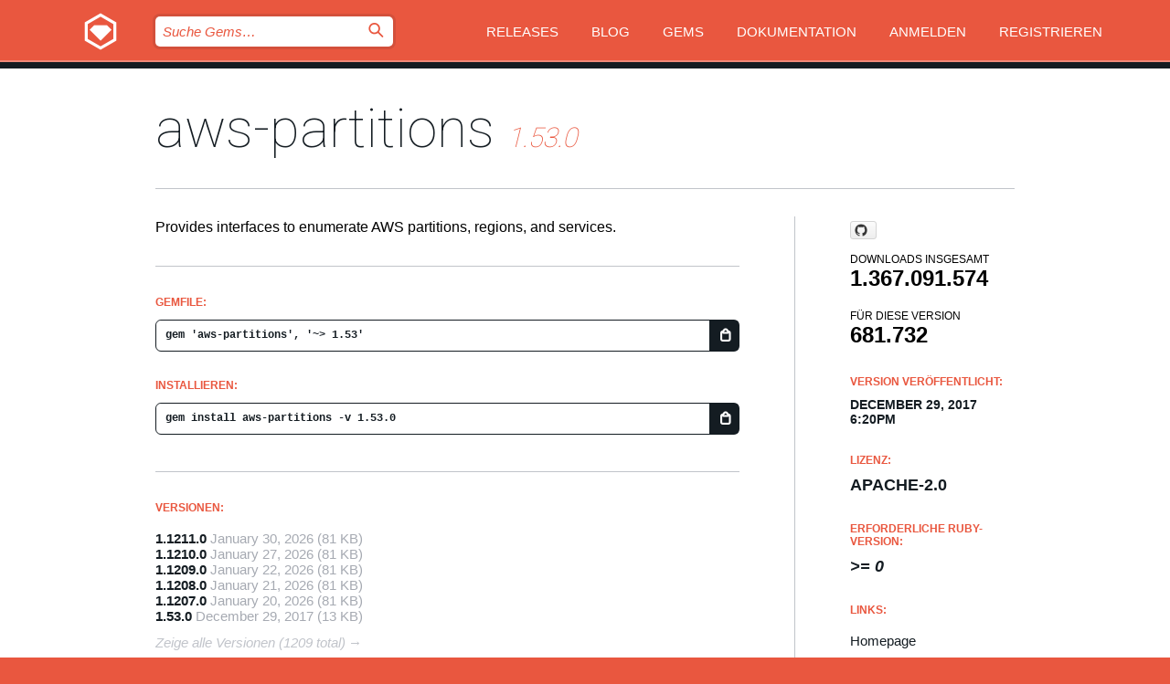

--- FILE ---
content_type: text/html; charset=utf-8
request_url: https://bundler.rubygems.org/gems/aws-partitions/versions/1.53.0?locale=de
body_size: 5213
content:
<!DOCTYPE html>
<html lang="de">
  <head>
    <title>aws-partitions | RubyGems.org | Ihre Community des Gem-Hostingservices</title>
    <meta charset="UTF-8">
    <meta content="width=device-width, initial-scale=1, maximum-scale=1, user-scalable=0" name="viewport">
    <meta name="google-site-verification" content="AuesbWQ9MCDMmC1lbDlw25RJzyqWOcDYpuaCjgPxEZY" />
    <link rel="apple-touch-icon" href="/apple-touch-icons/apple-touch-icon.png" />
      <link rel="apple-touch-icon" sizes="57x57" href="/apple-touch-icons/apple-touch-icon-57x57.png" />
      <link rel="apple-touch-icon" sizes="72x72" href="/apple-touch-icons/apple-touch-icon-72x72.png" />
      <link rel="apple-touch-icon" sizes="76x76" href="/apple-touch-icons/apple-touch-icon-76x76.png" />
      <link rel="apple-touch-icon" sizes="114x114" href="/apple-touch-icons/apple-touch-icon-114x114.png" />
      <link rel="apple-touch-icon" sizes="120x120" href="/apple-touch-icons/apple-touch-icon-120x120.png" />
      <link rel="apple-touch-icon" sizes="144x144" href="/apple-touch-icons/apple-touch-icon-144x144.png" />
      <link rel="apple-touch-icon" sizes="152x152" href="/apple-touch-icons/apple-touch-icon-152x152.png" />
      <link rel="apple-touch-icon" sizes="180x180" href="/apple-touch-icons/apple-touch-icon-180x180.png" />
    <link rel="mask-icon" href="/rubygems_logo.svg" color="#e9573f">
    <link rel="fluid-icon" href="/fluid-icon.png"/>
    <link rel="search" type="application/opensearchdescription+xml" title="RubyGems.org" href="/opensearch.xml">
    <link rel="shortcut icon" href="/favicon.ico" type="image/x-icon">
    <link rel="stylesheet" href="/assets/application-fda27980.css" />
    <link href="https://fonts.gstatic.com" rel="preconnect" crossorigin>
    <link href='https://fonts.googleapis.com/css?family=Roboto:100&amp;subset=greek,latin,cyrillic,latin-ext' rel='stylesheet' type='text/css'>
    
<link rel="alternate" type="application/atom+xml" href="https://feeds.feedburner.com/gemcutter-latest" title="RubyGems.org | Neueste Gems">

    <meta name="csrf-param" content="authenticity_token" />
<meta name="csrf-token" content="fiorvELgUty7b7XxU36p3rTfNSIfxaBREENvkUROKtcTHJL8Jyp4Rt0PTLHER2XVcpo7Cg-6oL6w2rgys3EI2Q" />
      <link rel="alternate" type="application/atom+xml" title="aws-partitions Version Feed" href="/gems/aws-partitions/versions.atom" />
    <!-- canonical url -->
    <link rel="canonical" href="https://bundler.rubygems.org/gems/aws-partitions/versions/1.53.0" />
    <!-- alternative language versions url -->
      <link rel="alternate" hreflang="en" href="https://bundler.rubygems.org/gems/aws-partitions/versions/1.53.0?locale=en" />
      <link rel="alternate" hreflang="nl" href="https://bundler.rubygems.org/gems/aws-partitions/versions/1.53.0?locale=nl" />
      <link rel="alternate" hreflang="zh-CN" href="https://bundler.rubygems.org/gems/aws-partitions/versions/1.53.0?locale=zh-CN" />
      <link rel="alternate" hreflang="zh-TW" href="https://bundler.rubygems.org/gems/aws-partitions/versions/1.53.0?locale=zh-TW" />
      <link rel="alternate" hreflang="pt-BR" href="https://bundler.rubygems.org/gems/aws-partitions/versions/1.53.0?locale=pt-BR" />
      <link rel="alternate" hreflang="fr" href="https://bundler.rubygems.org/gems/aws-partitions/versions/1.53.0?locale=fr" />
      <link rel="alternate" hreflang="es" href="https://bundler.rubygems.org/gems/aws-partitions/versions/1.53.0?locale=es" />
      <link rel="alternate" hreflang="de" href="https://bundler.rubygems.org/gems/aws-partitions/versions/1.53.0?locale=de" />
      <link rel="alternate" hreflang="ja" href="https://bundler.rubygems.org/gems/aws-partitions/versions/1.53.0?locale=ja" />
    <!-- unmatched alternative language fallback -->
    <link rel="alternate" hreflang="x-default" href="https://bundler.rubygems.org/gems/aws-partitions/versions/1.53.0" />

    <script type="importmap" data-turbo-track="reload">{
  "imports": {
    "jquery": "/assets/jquery-15a62848.js",
    "@rails/ujs": "/assets/@rails--ujs-2089e246.js",
    "application": "/assets/application-ae34b86d.js",
    "@hotwired/turbo-rails": "/assets/turbo.min-ad2c7b86.js",
    "@hotwired/stimulus": "/assets/@hotwired--stimulus-132cbc23.js",
    "@hotwired/stimulus-loading": "/assets/stimulus-loading-1fc53fe7.js",
    "@stimulus-components/clipboard": "/assets/@stimulus-components--clipboard-d9c44ea9.js",
    "@stimulus-components/dialog": "/assets/@stimulus-components--dialog-74866932.js",
    "@stimulus-components/reveal": "/assets/@stimulus-components--reveal-77f6cb39.js",
    "@stimulus-components/checkbox-select-all": "/assets/@stimulus-components--checkbox-select-all-e7db6a97.js",
    "github-buttons": "/assets/github-buttons-3337d207.js",
    "webauthn-json": "/assets/webauthn-json-74adc0e8.js",
    "avo.custom": "/assets/avo.custom-4b185d31.js",
    "stimulus-rails-nested-form": "/assets/stimulus-rails-nested-form-3f712873.js",
    "local-time": "/assets/local-time-a331fc59.js",
    "src/oidc_api_key_role_form": "/assets/src/oidc_api_key_role_form-223a59d4.js",
    "src/pages": "/assets/src/pages-64095f36.js",
    "src/transitive_dependencies": "/assets/src/transitive_dependencies-9280dc42.js",
    "src/webauthn": "/assets/src/webauthn-a8b5ca04.js",
    "controllers/application": "/assets/controllers/application-e33ffaa8.js",
    "controllers/autocomplete_controller": "/assets/controllers/autocomplete_controller-e9f78a76.js",
    "controllers/counter_controller": "/assets/controllers/counter_controller-b739ef1d.js",
    "controllers/dialog_controller": "/assets/controllers/dialog_controller-c788489b.js",
    "controllers/dropdown_controller": "/assets/controllers/dropdown_controller-baaf189b.js",
    "controllers/dump_controller": "/assets/controllers/dump_controller-5d671745.js",
    "controllers/exclusive_checkbox_controller": "/assets/controllers/exclusive_checkbox_controller-c624394a.js",
    "controllers/gem_scope_controller": "/assets/controllers/gem_scope_controller-9c330c45.js",
    "controllers": "/assets/controllers/index-236ab973.js",
    "controllers/nav_controller": "/assets/controllers/nav_controller-8f4ea870.js",
    "controllers/onboarding_name_controller": "/assets/controllers/onboarding_name_controller-a65c65ec.js",
    "controllers/radio_reveal_controller": "/assets/controllers/radio_reveal_controller-41774e15.js",
    "controllers/recovery_controller": "/assets/controllers/recovery_controller-b051251b.js",
    "controllers/reveal_controller": "/assets/controllers/reveal_controller-a90af4d9.js",
    "controllers/reveal_search_controller": "/assets/controllers/reveal_search_controller-8dc44279.js",
    "controllers/scroll_controller": "/assets/controllers/scroll_controller-07f12b0d.js",
    "controllers/search_controller": "/assets/controllers/search_controller-79d09057.js",
    "controllers/stats_controller": "/assets/controllers/stats_controller-5bae7b7f.js"
  }
}</script>
<link rel="modulepreload" href="/assets/jquery-15a62848.js" nonce="a2e847a59100253ec534afcc134661f6">
<link rel="modulepreload" href="/assets/@rails--ujs-2089e246.js" nonce="a2e847a59100253ec534afcc134661f6">
<link rel="modulepreload" href="/assets/application-ae34b86d.js" nonce="a2e847a59100253ec534afcc134661f6">
<link rel="modulepreload" href="/assets/turbo.min-ad2c7b86.js" nonce="a2e847a59100253ec534afcc134661f6">
<link rel="modulepreload" href="/assets/@hotwired--stimulus-132cbc23.js" nonce="a2e847a59100253ec534afcc134661f6">
<link rel="modulepreload" href="/assets/stimulus-loading-1fc53fe7.js" nonce="a2e847a59100253ec534afcc134661f6">
<link rel="modulepreload" href="/assets/@stimulus-components--clipboard-d9c44ea9.js" nonce="a2e847a59100253ec534afcc134661f6">
<link rel="modulepreload" href="/assets/@stimulus-components--dialog-74866932.js" nonce="a2e847a59100253ec534afcc134661f6">
<link rel="modulepreload" href="/assets/@stimulus-components--reveal-77f6cb39.js" nonce="a2e847a59100253ec534afcc134661f6">
<link rel="modulepreload" href="/assets/@stimulus-components--checkbox-select-all-e7db6a97.js" nonce="a2e847a59100253ec534afcc134661f6">
<link rel="modulepreload" href="/assets/github-buttons-3337d207.js" nonce="a2e847a59100253ec534afcc134661f6">
<link rel="modulepreload" href="/assets/webauthn-json-74adc0e8.js" nonce="a2e847a59100253ec534afcc134661f6">
<link rel="modulepreload" href="/assets/local-time-a331fc59.js" nonce="a2e847a59100253ec534afcc134661f6">
<link rel="modulepreload" href="/assets/src/oidc_api_key_role_form-223a59d4.js" nonce="a2e847a59100253ec534afcc134661f6">
<link rel="modulepreload" href="/assets/src/pages-64095f36.js" nonce="a2e847a59100253ec534afcc134661f6">
<link rel="modulepreload" href="/assets/src/transitive_dependencies-9280dc42.js" nonce="a2e847a59100253ec534afcc134661f6">
<link rel="modulepreload" href="/assets/src/webauthn-a8b5ca04.js" nonce="a2e847a59100253ec534afcc134661f6">
<link rel="modulepreload" href="/assets/controllers/application-e33ffaa8.js" nonce="a2e847a59100253ec534afcc134661f6">
<link rel="modulepreload" href="/assets/controllers/autocomplete_controller-e9f78a76.js" nonce="a2e847a59100253ec534afcc134661f6">
<link rel="modulepreload" href="/assets/controllers/counter_controller-b739ef1d.js" nonce="a2e847a59100253ec534afcc134661f6">
<link rel="modulepreload" href="/assets/controllers/dialog_controller-c788489b.js" nonce="a2e847a59100253ec534afcc134661f6">
<link rel="modulepreload" href="/assets/controllers/dropdown_controller-baaf189b.js" nonce="a2e847a59100253ec534afcc134661f6">
<link rel="modulepreload" href="/assets/controllers/dump_controller-5d671745.js" nonce="a2e847a59100253ec534afcc134661f6">
<link rel="modulepreload" href="/assets/controllers/exclusive_checkbox_controller-c624394a.js" nonce="a2e847a59100253ec534afcc134661f6">
<link rel="modulepreload" href="/assets/controllers/gem_scope_controller-9c330c45.js" nonce="a2e847a59100253ec534afcc134661f6">
<link rel="modulepreload" href="/assets/controllers/index-236ab973.js" nonce="a2e847a59100253ec534afcc134661f6">
<link rel="modulepreload" href="/assets/controllers/nav_controller-8f4ea870.js" nonce="a2e847a59100253ec534afcc134661f6">
<link rel="modulepreload" href="/assets/controllers/onboarding_name_controller-a65c65ec.js" nonce="a2e847a59100253ec534afcc134661f6">
<link rel="modulepreload" href="/assets/controllers/radio_reveal_controller-41774e15.js" nonce="a2e847a59100253ec534afcc134661f6">
<link rel="modulepreload" href="/assets/controllers/recovery_controller-b051251b.js" nonce="a2e847a59100253ec534afcc134661f6">
<link rel="modulepreload" href="/assets/controllers/reveal_controller-a90af4d9.js" nonce="a2e847a59100253ec534afcc134661f6">
<link rel="modulepreload" href="/assets/controllers/reveal_search_controller-8dc44279.js" nonce="a2e847a59100253ec534afcc134661f6">
<link rel="modulepreload" href="/assets/controllers/scroll_controller-07f12b0d.js" nonce="a2e847a59100253ec534afcc134661f6">
<link rel="modulepreload" href="/assets/controllers/search_controller-79d09057.js" nonce="a2e847a59100253ec534afcc134661f6">
<link rel="modulepreload" href="/assets/controllers/stats_controller-5bae7b7f.js" nonce="a2e847a59100253ec534afcc134661f6">
<script type="module" nonce="a2e847a59100253ec534afcc134661f6">import "application"</script>
  </head>

  <body class="" data-controller="nav" data-nav-expanded-class="mobile-nav-is-expanded">
    <!-- Top banner -->

    <!-- Policies acknowledgment banner -->
    

    <header class="header header--interior" data-nav-target="header collapse">
      <div class="l-wrap--header">
        <a title="RubyGems" class="header__logo-wrap" data-nav-target="logo" href="/">
          <span class="header__logo" data-icon="⬡">⬢</span>
          <span class="t-hidden">RubyGems</span>
</a>        <a class="header__club-sandwich" href="#" data-action="nav#toggle focusin->nav#focus mousedown->nav#mouseDown click@window->nav#hide">
          <span class="t-hidden">Navigation menu</span>
        </a>

        <div class="header__nav-links-wrap">
          <div class="header__search-wrap" role="search">
  <form data-controller="autocomplete" data-autocomplete-selected-class="selected" action="/search" accept-charset="UTF-8" method="get">
    <input type="search" name="query" id="query" placeholder="Suche Gems&hellip;" class="header__search" autocomplete="off" aria-autocomplete="list" data-autocomplete-target="query" data-action="autocomplete#suggest keydown.down-&gt;autocomplete#next keydown.up-&gt;autocomplete#prev keydown.esc-&gt;autocomplete#hide keydown.enter-&gt;autocomplete#clear click@window-&gt;autocomplete#hide focus-&gt;autocomplete#suggest blur-&gt;autocomplete#hide" data-nav-target="search" />

    <ul class="suggest-list" role="listbox" data-autocomplete-target="suggestions"></ul>

    <template id="suggestion" data-autocomplete-target="template">
      <li class="menu-item" role="option" tabindex="-1" data-autocomplete-target="item" data-action="click->autocomplete#choose mouseover->autocomplete#highlight"></li>
    </template>

    <label id="querylabel" for="query">
      <span class="t-hidden">Suche Gems&hellip;</span>
</label>
    <input type="submit" value="⌕" id="search_submit" class="header__search__icon" aria-labelledby="querylabel" data-disable-with="⌕" />

</form></div>


          <nav class="header__nav-links" data-controller="dropdown">

            <a class="header__nav-link " href="https://bundler.rubygems.org/releases">Releases</a>
            <a class="header__nav-link" href="https://blog.rubygems.org">Blog</a>

              <a class="header__nav-link" href="/gems">Gems</a>

            <a class="header__nav-link" href="https://guides.rubygems.org">Dokumentation</a>

              <a class="header__nav-link " href="/sign_in">Anmelden</a>
                <a class="header__nav-link " href="/sign_up">Registrieren</a>
          </nav>
        </div>
      </div>
    </header>



    <main class="main--interior" data-nav-target="collapse">
        <div class="l-wrap--b">
            <h1 class="t-display page__heading">
              <a class="t-link--black" href="/gems/aws-partitions">aws-partitions</a>

                <i class="page__subheading">1.53.0</i>
            </h1>
          
          


<div class="l-overflow">
  <div class="l-colspan--l colspan--l--has-border">
      <div class="gem__intro">
        <div id="markup" class="gem__desc">
          <p>Provides interfaces to enumerate AWS partitions, regions, and services.</p>
        </div>
      </div>

      <div class="gem__install">
        <h2 class="gem__ruby-version__heading t-list__heading">
          Gemfile:
          <div class="gem__code-wrap" data-controller="clipboard" data-clipboard-success-content-value="✔"><input type="text" name="gemfile_text" id="gemfile_text" value="gem &#39;aws-partitions&#39;, &#39;~&gt; 1.53&#39;" class="gem__code" readonly="readonly" data-clipboard-target="source" /><span class="gem__code__icon" title="In die Zwischenablage kopieren" data-action="click-&gt;clipboard#copy" data-clipboard-target="button">=</span></div>
        </h2>
        <h2 class="gem__ruby-version__heading t-list__heading">
          installieren:
          <div class="gem__code-wrap" data-controller="clipboard" data-clipboard-success-content-value="✔"><input type="text" name="install_text" id="install_text" value="gem install aws-partitions -v 1.53.0" class="gem__code" readonly="readonly" data-clipboard-target="source" /><span class="gem__code__icon" title="In die Zwischenablage kopieren" data-action="click-&gt;clipboard#copy" data-clipboard-target="button">=</span></div>
        </h2>
      </div>

      <div class="l-half--l">
        <div class="versions">
          <h3 class="t-list__heading">Versionen:</h3>
          <ol class="gem__versions t-list__items">
            <li class="gem__version-wrap">
  <a class="t-list__item" href="/gems/aws-partitions/versions/1.1211.0">1.1211.0</a>
  <small class="gem__version__date">January 30, 2026</small>

  <span class="gem__version__date">(81 KB)</span>
</li>
<li class="gem__version-wrap">
  <a class="t-list__item" href="/gems/aws-partitions/versions/1.1210.0">1.1210.0</a>
  <small class="gem__version__date">January 27, 2026</small>

  <span class="gem__version__date">(81 KB)</span>
</li>
<li class="gem__version-wrap">
  <a class="t-list__item" href="/gems/aws-partitions/versions/1.1209.0">1.1209.0</a>
  <small class="gem__version__date">January 22, 2026</small>

  <span class="gem__version__date">(81 KB)</span>
</li>
<li class="gem__version-wrap">
  <a class="t-list__item" href="/gems/aws-partitions/versions/1.1208.0">1.1208.0</a>
  <small class="gem__version__date">January 21, 2026</small>

  <span class="gem__version__date">(81 KB)</span>
</li>
<li class="gem__version-wrap">
  <a class="t-list__item" href="/gems/aws-partitions/versions/1.1207.0">1.1207.0</a>
  <small class="gem__version__date">January 20, 2026</small>

  <span class="gem__version__date">(81 KB)</span>
</li>
<li class="gem__version-wrap">
  <a class="t-list__item" href="/gems/aws-partitions/versions/1.53.0">1.53.0</a>
  <small class="gem__version__date">December 29, 2017</small>

  <span class="gem__version__date">(13 KB)</span>
</li>

          </ol>
            <a class="gem__see-all-versions t-link--gray t-link--has-arrow" href="https://bundler.rubygems.org/gems/aws-partitions/versions">Zeige alle Versionen (1209 total)</a>
        </div>
      </div>

    <div class = "l-half--l">
      
      
    </div>


    <div class="gem__members">

    <h3 class="t-list__heading">Besitzer:</h3>
    <div class="gem__users">
      <a alt="awscloud" title="awscloud" href="/profiles/awscloud"><img id="gravatar-51280" width="48" height="48" src="/users/51280/avatar.jpeg?size=48&amp;theme=light" /></a>
    </div>




    <h3 class="t-list__heading">Autoren:</h3>
    <ul class="t-list__items">
      <li class="t-list__item">
        <p>Amazon Web Services</p>
      </li>
    </ul>

    <h3 class="t-list__heading">SHA 256-Prüfsumme:</h3>
    <div class="gem__code-wrap" data-controller="clipboard" data-clipboard-success-content-value="✔"><input type="text" name="gem_sha_256_checksum" id="gem_sha_256_checksum" value="3a90cc91bb50e804d86d13332983dc5214fd5dd756cc3b939dd9be6563a7220c" class="gem__code" readonly="readonly" data-clipboard-target="source" /><span class="gem__code__icon" title="In die Zwischenablage kopieren" data-action="click-&gt;clipboard#copy" data-clipboard-target="button">=</span></div>


</div>

    <div class="gem__navigation">
    <a class="gem__previous__version" href="/gems/aws-partitions/versions/1.52.0">← Previous version</a>

    <a class="gem__next__version" href="/gems/aws-partitions/versions/1.54.0">Next version →</a>
</div>

  </div>

  <div class="gem__aside l-col--r--pad">
    <span class="github-btn" data-user="aws" data-repo="aws-sdk-ruby" data-type="star" data-count="true" data-size="large">
  <a class="gh-btn" href="#" rel="noopener noreferrer" target="_blank">
    <span class="gh-ico" aria-hidden="true"></span>
    <span class="gh-text"></span>
  </a>
  <a class="gh-count" href="#" rel="noopener noreferrer" target="_blank" aria-hidden="true"></a>
</span>
  <div class="gem__downloads-wrap" data-href="/api/v1/downloads/aws-partitions-1.53.0.json">
    <h2 class="gem__downloads__heading t-text--s">
      Downloads insgesamt
      <span class="gem__downloads">1.367.091.574</span>
    </h2>
    <h2 class="gem__downloads__heading t-text--s">
      Für diese Version
      <span class="gem__downloads">681.732</span>
    </h2>
  </div>

  <h2 class="gem__ruby-version__heading t-list__heading">
    Version veröffentlicht:
    <span class="gem__rubygem-version-age">
      <p><time datetime="2017-12-29T18:20:30Z" data-local="time-ago">December 29, 2017  6:20pm</time></p>
    </span>
  </h2>

  <h2 class="gem__ruby-version__heading t-list__heading">
    Lizenz:
    <span class="gem__ruby-version">
      <p>Apache-2.0</p>
    </span>
  </h2>
  <h2 class="gem__ruby-version__heading t-list__heading">
    Erforderliche Ruby-Version:
    <i class="gem__ruby-version">
        &gt;= 0
    </i>
  </h2>
  <h3 class="t-list__heading">Links:</h3>
  <div class="t-list__items">
      <a rel="nofollow" class="gem__link t-list__item" id="home" href="https://github.com/aws/aws-sdk-ruby">Homepage</a>
      <a rel="nofollow" class="gem__link t-list__item" id="changelog" href="https://github.com/aws/aws-sdk-ruby/tree/master/gems/aws-partitions/CHANGELOG.md">Changelog</a>
      <a rel="nofollow" class="gem__link t-list__item" id="code" href="https://github.com/aws/aws-sdk-ruby/tree/master/gems/aws-partitions">Quellcode</a>
      <a rel="nofollow" class="gem__link t-list__item" id="download" href="/downloads/aws-partitions-1.53.0.gem">Download</a>
    <a class="gem__link t-list__item" href="https://my.diffend.io/gems/aws-partitions/prev/1.53.0">Review changes</a>
    <a class="gem__link t-list__item" id="badge" href="https://badge.fury.io/rb/aws-partitions/install">Abzeichen</a>
    <a class="toggler gem__link t-list__item" id="subscribe" href="/sign_in">Abonniere</a>
    <a class="gem__link t-list__item" id="rss" href="/gems/aws-partitions/versions.atom">RSS</a>
    <a class="gem__link t-list__item" href="mailto:support@rubygems.org?subject=Reporting Abuse on aws-partitions">Missbrauch melden</a>
    <a rel="nofollow" class="gem__link t-list__item" id="reverse_dependencies" href="/gems/aws-partitions/reverse_dependencies">Reverse dependencies</a>
    
    
    
    
    
  </div>
</div>

</div>

        </div>
    </main>

    <footer class="footer" data-nav-target="collapse">
      <div class="l-wrap--footer">
        <div class="l-overflow">
          <div class="nav--v l-col--r--pad">
            <a class="nav--v__link--footer" href="https://status.rubygems.org">Status</a>
            <a class="nav--v__link--footer" href="https://uptime.rubygems.org">Betriebszeit</a>
            <a class="nav--v__link--footer" href="https://github.com/rubygems/rubygems.org">Code</a>
            <a class="nav--v__link--footer" href="/pages/data">Daten</a>
            <a class="nav--v__link--footer" href="/stats">Statistiken</a>
            <a class="nav--v__link--footer" href="https://guides.rubygems.org/contributing/">Beitragen</a>
              <a class="nav--v__link--footer" href="/pages/about">Über uns</a>
            <a class="nav--v__link--footer" href="mailto:support@rubygems.org">Hilfe</a>
            <a class="nav--v__link--footer" href="https://guides.rubygems.org/rubygems-org-api">API</a>
            <a class="nav--v__link--footer" href="/policies">Policies</a>
            <a class="nav--v__link--footer" href="/pages/supporters">Support Us</a>
              <a class="nav--v__link--footer" href="/pages/security">Security</a>
          </div>
          <div class="l-colspan--l colspan--l--has-border">
            <div class="footer__about">
              <p>
                RubyGems.org ist der Gem-Hosting-Dienst der Ruby-Community. <a href="https://guides.rubygems.org/publishing/">Veröffentlichen Sie Ihre Gems</a> sofort und <a href="https://guides.rubygems.org/command-reference/#gem-install">installieren Sie sie dann</a>. Verwenden Sie <a href="https://guides.rubygems.org/rubygems-org-api/">die API</a>, um mehr über <a href="/gems">verfügbare Gems</a> herauszufinden. <a href="https://guides.rubygems.org/contributing/">Werden Sie ein Mitwirkender</a> und verbessern Sie die Website selbst.
              </p>
              <p>
                RubyGems.org wird durch eine Partnerschaft mit der breiteren Ruby-Gemeinschaft ermöglicht. <a href="https://www.fastly.com/">Fastly</a>, der Anbieter von Bandbreite und CDN-Support, <a href="https://www.rubycentral.org/">Ruby Central</a>, das die Infrastrukturkosten trägt, und die Finanzierung der Entwicklung und Verwaltung der Server übernimmt. <a href="/pages/supporters">Erfahren Sie mehr über unsere Sponsoren und wie sie zusammenarbeiten.</a>
              </p>
            </div>
          </div>
        </div>
      </div>
      <div class="footer__sponsors">
        <a class="footer__sponsor footer__sponsor__ruby_central" href="https://rubycentral.org/open-source/" target="_blank" rel="noopener">
          Operated by
          <span class="t-hidden">Ruby Central</span>
        </a>
        <a class="footer__sponsor footer__sponsor__dockyard" href="https://dockyard.com/ruby-on-rails-consulting" target="_blank" rel="noopener">
          Design von
          <span class="t-hidden">DockYard</span>
        </a>
        <a class="footer__sponsor footer__sponsor__aws" href="https://aws.amazon.com/" target="_blank" rel="noopener">
          Gehostet von
          <span class="t-hidden">AWS</span>
        </a>
        <a class="footer__sponsor footer__sponsor__dnsimple" href="https://dnsimple.link/resolving-rubygems" target="_blank" rel="noopener">
          Aufgelöst mit
          <span class="t-hidden">DNSimple</span>
        </a>
        <a class="footer__sponsor footer__sponsor__datadog" href="https://www.datadoghq.com/" target="_blank" rel="noopener">
          Überwacht von
          <span class="t-hidden">Datadog</span>
        </a>
        <a class="footer__sponsor footer__sponsor__fastly" href="https://www.fastly.com/customers/ruby-central" target="_blank" rel="noopener">
          Gems angeboten von
          <span class="t-hidden">Fastly</span>
        </a>
        <a class="footer__sponsor footer__sponsor__honeybadger" href="https://www.honeybadger.io/" target="_blank" rel="noopener">
          Überwacht von
          <span class="t-hidden">Honeybadger</span>
        </a>
        <a class="footer__sponsor footer__sponsor__mend" href="https://mend.io/" target="_blank" rel="noopener">
          Secured by
          <span class="t-hidden">Mend.io</span>
        </a>
      </div>
      <div class="footer__language_selector">
          <div class="footer__language">
            <a class="nav--v__link--footer" href="/gems/aws-partitions/versions/1.53.0?locale=en">English</a>
          </div>
          <div class="footer__language">
            <a class="nav--v__link--footer" href="/gems/aws-partitions/versions/1.53.0?locale=nl">Nederlands</a>
          </div>
          <div class="footer__language">
            <a class="nav--v__link--footer" href="/gems/aws-partitions/versions/1.53.0?locale=zh-CN">简体中文</a>
          </div>
          <div class="footer__language">
            <a class="nav--v__link--footer" href="/gems/aws-partitions/versions/1.53.0?locale=zh-TW">正體中文</a>
          </div>
          <div class="footer__language">
            <a class="nav--v__link--footer" href="/gems/aws-partitions/versions/1.53.0?locale=pt-BR">Português do Brasil</a>
          </div>
          <div class="footer__language">
            <a class="nav--v__link--footer" href="/gems/aws-partitions/versions/1.53.0?locale=fr">Français</a>
          </div>
          <div class="footer__language">
            <a class="nav--v__link--footer" href="/gems/aws-partitions/versions/1.53.0?locale=es">Español</a>
          </div>
          <div class="footer__language">
            <a class="nav--v__link--footer" href="/gems/aws-partitions/versions/1.53.0?locale=de">Deutsch</a>
          </div>
          <div class="footer__language">
            <a class="nav--v__link--footer" href="/gems/aws-partitions/versions/1.53.0?locale=ja">日本語</a>
          </div>
      </div>
    </footer>
    
    <script type="text/javascript" defer src="https://www.fastly-insights.com/insights.js?k=3e63c3cd-fc37-4b19-80b9-65ce64af060a"></script>
  </body>
</html>
